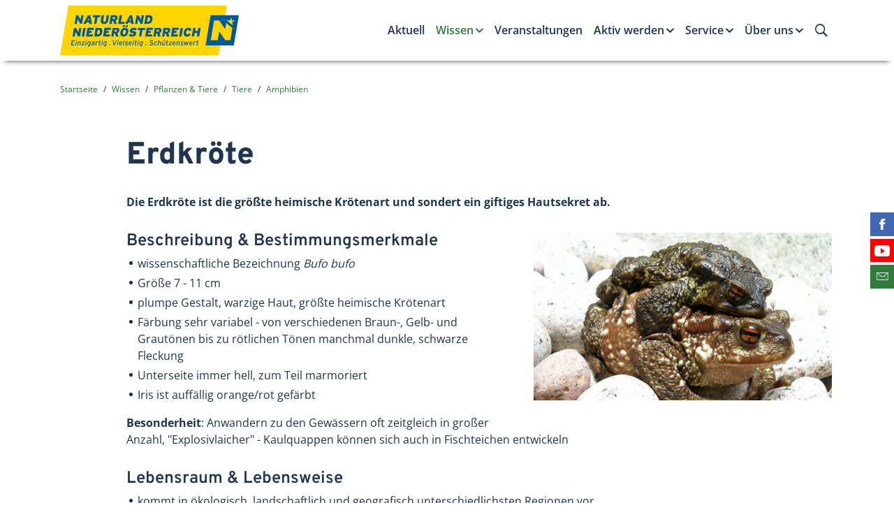

--- FILE ---
content_type: text/html; charset=UTF-8
request_url: https://www.naturland-noe.at/erdkroete
body_size: 35061
content:

<!doctype html>
<html class="no-js" lang="de-AT">
    <head>
        <meta http-equiv="Content-Type" content="text/html; charset=utf-8">
        <meta http-equiv="X-UA-Compatible" content="IE=edge,chrome=1">
        <meta name="viewport" content="width=device-width, initial-scale=1">
        <meta name="robots" content="index, follow">        <meta http-equiv="expires" content="0">
        <meta http-equiv="Content-Language" content="de-at">
        <meta http-equiv="Content-Style-Type" content="text/css">
        
<meta itemprop="name" content="Erdkröte">
<meta property="og:title" content="Erdkröte">

<meta name="description" content="Die Erdkröte ist die größte heimische Krötenart.">
<meta property="og:description" content="Die Erdkröte ist die größte heimische Krötenart.">
<meta itemprop="description" content="Die Erdkröte ist die größte heimische Krötenart.">

<meta property="article:modified_time" content="2024-11-11 17:03:58">
<meta property="article:published_time" content="2024-11-11 17:03:58">
<meta property="og:type" content="website">
<meta property="og:url" content="https://www.naturland-noe.at/erdkroete">


<meta itemprop="image" content="http://www.enu.at/images/logofbq.jpg">
<meta property="og:image" content="http://www.enu.at/images/logofbq.jpg">
<link rel="image_src" href="http://www.enu.at/images/logofbq.jpg">
<meta name="twitter:card" content="summary_large_image">

                <link rel="stylesheet" href="/dist/main.449c09035e51c5404a8b.css" />
        
        <link rel="stylesheet" href="/css/styles2.css?v=4">

        <link rel="apple-touch-icon" sizes="180x180" href="/apple-touch-icon.png">
        <link rel="icon" type="image/png" sizes="32x32" href="/favicon-32x32.png">
        <link rel="icon" type="image/png" sizes="16x16" href="/favicon-16x16.png">
        <link rel="manifest" href="/manifest.json">
        <link rel="mask-icon" href="/safari-pinned-tab.svg" color="#5bbad5">
        <meta name="theme-color" content="#ffffff">

        
        <script>
        dataLayer = [{
        'internal': '0'
        }];
        </script>

        <title>Erdkröte Naturland NÖ</title>
        
<link rel="canonical" href="https://www.naturland-noe.at/erdkroete">
                        <script type="text/javascript">
          var _paq = window._paq || [];
          _paq.push(['disableCookies']);
          _paq.push(['trackPageView']);
          _paq.push(['enableLinkTracking']);
          (function() {
            var u="//matomo.marmara.at/";
            _paq.push(['setTrackerUrl', u+'matomo.php']);
            _paq.push(['setSiteId', '13']);
            var d=document, g=d.createElement('script'), s=d.getElementsByTagName('script')[0];
            g.type='text/javascript'; g.async=true; g.defer=true; g.src=u+'matomo.js'; s.parentNode.insertBefore(g,s);
          })();
        </script>
    </head>
    <body class="wissen pflanzen-und-tiere-in-noe tiere amphibien">

    <div class="enu-page-header" id="header-top">
        <div class="container-shy">
            <nav class="navbar navbar-expand-lg enu-navbar--main navbar-light">
                <a class="navbar-brand mr-auto" href="/"><img class="navbar-brand-logo" id="logo"
                    src="/images/logos/logo_naturland.svg" alt="Zur Startseite von Naturland NÖ" /></a>
                <div class="enu-navbar-toggler">
                    <button class="navbar-toggler search-toggler" type="button" data-toggle="collapse" data-target="#navbarSearch" aria-controls="navbarSearch" aria-expanded="false" aria-label="Suche ein-/ausblenden">
                        <i class="icon ion-ios-search-strong"></i>
                    </button>
                    <button class="navbar-toggler" type="button" data-toggle="collapse" data-target="#navbarNavDropdown" aria-controls="navbarNavDropdown" aria-expanded="false" aria-label="Menü ein-/ausblenden">
                        <i class="icon ion-navicon"></i>
                    </button>
                </div>

                <div class="enu-navbar-search collapse" id="navbarSearch">
                    <div class="container">
                        <form class="form-inline" method="GET" action="/suchergebnisse">
                            <input type="hidden" name="list" value="yes">
                            <input type="text" class="form-control input-unstyled enu-navbar-search-input" name="suchstr" placeholder="Suchbegriff eingeben…" />
                            <button type="submit" class="btn input-unstyled enu-search-submit">
                                Suche starten
                                <i class="ion ion-2x ion-ios-arrow-thin-right"></i>
                            </button>
                        </form>
                    </div>
                </div>

                <div class="enu-nav-desktop d-none d-lg-block">
           <ul class="navbar-nav enu-nav--primary">
                   <li class="nav-item enu-nav-item-1 "><a class=" nav-link enu-nav-link-1" id="dropdownLink189" href="/aktuell">Aktuell</a>        </li>
        <li class="nav-item enu-nav-item-1 active"><a class=" nav-link enu-nav-link-1 dropdown-toggle" id="dropdownLink190" href="/wissen" data-toggle="dropdown" aria-haspopup="true" aria-expanded="false">Wissen</a>
        <div class="enu-nav-dropdown dropdown-menu inverse" aria-labelledby="dropdownLink">
            <div class="container-lg-up">
              <ul class="enu-nav-list-2 row">
                          <li class="enu-nav-item-2 col-lg-4"><a class=" enu-nav-link-2" id="dropdownLink199" href="/schutzgebietskategorien">Schutzgebietskategorien</a>            </li>
            <li class="enu-nav-item-2 col-lg-4"><a class=" enu-nav-link-2" id="dropdownLink217" href="/schutzgebiete-finden">Schutzgebiete finden</a>            </li>
            <li class="enu-nav-item-2 col-lg-4"><a class=" enu-nav-link-2" id="dropdownLink201" href="/knigge">Naturland-Knigge</a>            </li>
            <li class="enu-nav-item-2 col-lg-4"><a class=" enu-nav-link-2" id="dropdownLink200" href="/pflanzen-und-tiere-in-noe">Pflanzen & Tiere</a>            </li>
            <li class="enu-nav-item-2 col-lg-4"><a class=" enu-nav-link-2" id="dropdownLink198" href="/wert-der-natur">Wert der Natur</a>            </li>
            <li class="enu-nav-item-2 col-lg-4"><a class=" enu-nav-link-2" id="dropdownLink202" href="/boden">Wert des Bodens</a>            </li>
            <li class="enu-nav-item-2 col-lg-4"><a class=" enu-nav-link-2" id="dropdownLink203" href="/naturschutzprojekte">Naturschutz-Projekte</a>            </li>
            <li class="enu-nav-item-2 col-lg-4"><a class=" enu-nav-link-2" id="dropdownLink204" href="/trinkwasser">Trinkwasser</a>            </li>
            <li class="enu-nav-item-2 col-lg-4"><a class=" enu-nav-link-2" id="dropdownLink101051" href="/klimaanpassung">Klimaanpassung</a>            </li>
        </ul></div></div>

                </li>
        <li class="nav-item enu-nav-item-1 "><a class=" nav-link enu-nav-link-1" id="dropdownLink191" href="/veranstaltungen">Veranstaltungen</a>        </li>
        <li class="nav-item enu-nav-item-1 "><a class=" nav-link enu-nav-link-1 dropdown-toggle" id="dropdownLink192" href="/aktiv-werden" data-toggle="dropdown" aria-haspopup="true" aria-expanded="false">Aktiv werden</a>
        <div class="enu-nav-dropdown dropdown-menu inverse" aria-labelledby="dropdownLink">
            <div class="container-lg-up">
              <ul class="enu-nav-list-2 row">
                          <li class="enu-nav-item-2 col-lg-4"><a class=" enu-nav-link-2" id="dropdownLink205" href="/aktiv-werden-in-der-freizeit">in der Freizeit</a>
            <ul class="enu-nav-list-3">
                                    <li class="empty"><a class="empty" id="dropdownLink101060" href="/naturvermittlung">Naturvermittlung</a>                </li>
                <li class="empty"><a class="empty" id="dropdownLink101015" href="/pflegeeinsatz">Pflegeeinsatz</a>                </li>
                <li class="empty"><a class="empty" id="dropdownLink101016" href="/patenschaft">Patenschaft</a>                </li>
                <li class="empty"><a class="empty" id="dropdownLink101018" href="/naturschutztipps">Naturschutztipps</a>                </li>
            </ul>

                        </li>
            <li class="enu-nav-item-2 col-lg-4"><a class=" enu-nav-link-2" id="dropdownLink206" href="/aktiv-werden-als-betrieb">als Betrieb</a>
            <ul class="enu-nav-list-3">
                                    <li class="empty"><a class="empty" id="dropdownLink218" href="/firmengelaende">Firmengelände</a>                </li>
                <li class="empty"><a class="empty" id="dropdownLink219" href="/firmenpatenschaft">Firmenpatenschaft</a>                </li>
                <li class="empty"><a class="empty" id="dropdownLink220" href="/corporate-volunteering">Corporate Volunteering</a>                </li>
                <li class="empty"><a class="empty" id="dropdownLink221" href="/biodiversity-check">Biodiversity Check</a>                </li>
            </ul>

                        </li>
            <li class="enu-nav-item-2 col-lg-4"><a class=" enu-nav-link-2" id="dropdownLink207" href="/aktiv-werden-in-der-schutzgebietsbetreuung">in der Schutzgebietsbetreuung</a>
            <ul class="enu-nav-list-3">
                                    <li class="empty"><a class="empty" id="dropdownLink222" href="/schutzgebietsbetreuung-ziele-und-aufgaben">Ziele & Aufgaben</a>                </li>
                <li class="empty"><a class="empty" id="dropdownLink223" href="/schutzgebietsbetreuung-in-den-regionen">In den Regionen</a>                </li>
                <li class="empty"><a class="empty" id="dropdownLink224" href="/schutzgebietsbetreuung-kontakt">AnsprechpartnerInnen</a>                </li>
                <li class="empty"><a class="empty" id="dropdownLink101047" href="/steinkauz-in-noe">Steinkauz in NÖ</a>                </li>
            </ul>

                        </li>
            <li class="enu-nav-item-2 col-lg-4"><a class=" enu-nav-link-2" id="dropdownLink208" href="/aktiv-werden-als-naturland-partner">als Naturland-Partner</a>            </li>
            <li class="enu-nav-item-2 col-lg-4"><a class=" enu-nav-link-2" id="dropdownLink101056" href="/als-gemeinde">als Gemeinde</a>
            <ul class="enu-nav-list-3">
                                    <li class="empty"><a class="empty" id="dropdownLink101062" href="/klimafit-in-der-gemeinde">Klimafit in der Gemeinde</a>                </li>
                <li class="empty"><a class="empty" id="dropdownLink101063" href="/naturlandschaetze-noe">Naturland-Schätze NÖ</a>                </li>
            </ul>

                        </li>
        </ul></div></div>

                </li>
        <li class="nav-item enu-nav-item-1 "><a class=" nav-link enu-nav-link-1 dropdown-toggle" id="dropdownLink193" href="/service" data-toggle="dropdown" aria-haspopup="true" aria-expanded="false">Service</a>
        <div class="enu-nav-dropdown dropdown-menu inverse" aria-labelledby="dropdownLink">
            <div class="container-lg-up">
              <ul class="enu-nav-list-2 row">
                          <li class="enu-nav-item-2 col-lg-4"><a class=" enu-nav-link-2" id="dropdownLink209" href="/ausflugsziele">Ausflugsziele</a>            </li>
            <li class="enu-nav-item-2 col-lg-4"><a class=" enu-nav-link-2" id="dropdownLink211" href="/basteltipps">Basteltipps</a>            </li>
            <li class="enu-nav-item-2 col-lg-4"><a class=" enu-nav-link-2" id="dropdownLink210" href="/buchtipps">Buchtipps</a>            </li>
            <li class="enu-nav-item-2 col-lg-4"><a class=" enu-nav-link-2" id="dropdownLink101033" href="/fuer-naturland-partner">für Naturland-Partner</a>            </li>
            <li class="enu-nav-item-2 col-lg-4"><a class=" enu-nav-link-2" id="dropdownLink196" href="/presse">Presse</a>            </li>
            <li class="enu-nav-item-2 col-lg-4"><a class=" enu-nav-link-2" id="dropdownLink101061" href="/shop">Shop</a>            </li>
        </ul></div></div>

                </li>
        <li class="nav-item enu-nav-item-1 "><a class=" nav-link enu-nav-link-1 dropdown-toggle" id="dropdownLink194" href="/ueber-uns" data-toggle="dropdown" aria-haspopup="true" aria-expanded="false">Über uns</a>
        <div class="enu-nav-dropdown dropdown-menu inverse" aria-labelledby="dropdownLink">
            <div class="container-lg-up">
              <ul class="enu-nav-list-2 row">
                          <li class="enu-nav-item-2 col-lg-4"><a class=" enu-nav-link-2" id="dropdownLink213" href="/statements">Statements</a>            </li>
            <li class="enu-nav-item-2 col-lg-4"><a class=" enu-nav-link-2" id="dropdownLink214" href="/ueber-die-initiative">Über die Initiative</a>            </li>
            <li class="enu-nav-item-2 col-lg-4"><a class=" enu-nav-link-2" id="dropdownLink215" href="/unsere-partner">Unsere Partner</a>            </li>
            <li class="enu-nav-item-2 col-lg-4"><a class=" enu-nav-link-2" id="dropdownLink197" href="/kontakt">Kontakt</a>            </li>
        </ul></div></div>

                </li>
    </ul></div>


            </nav>

            <img class="d-none d-print-block mb-3 ml-auto" width="300" id="logo" src="/images/logos/logo_naturland.svg" alt="Naturland NÖ-Logo" />
        </div>
    </div>
<div class="enu-nav-mobile collapse hidden-lg-up" id="navbarNavDropdown">
            <div class="enu-nav--primary inverse">
                <div class="container">
                    <ul class="navbar-nav">
                            <li class="empty nav-item "><a class="nav-link" id="dropdownLink189" href="/aktuell">Aktuell</a>        </li>
        <li class="empty nav-item active"><a class="nav-link enu-nav-link-1 enu-nav-toggler" id="dropdownLink190" href="#navItem190" data-toggle="collapse" aria-expanded="false">Wissen </a>
        <ul class="collapse enu-nav-list-2" id="navItem190">
            <li class="empty enu-nav-item-2">
                    <div class="enu-nav-group">
                        <a class="nav-link enu-nav-link-2 float-left" href="/schutzgebietskategorien">Schutzgebietskategorien</a>
                        
                    </div>
                                </li>
            <li class="empty enu-nav-item-2">
                    <div class="enu-nav-group">
                        <a class="nav-link enu-nav-link-2 float-left" href="/schutzgebiete-finden">Schutzgebiete finden</a>
                        
                    </div>
                                </li>
            <li class="empty enu-nav-item-2">
                    <div class="enu-nav-group">
                        <a class="nav-link enu-nav-link-2 float-left" href="/knigge">Naturland-Knigge</a>
                        
                    </div>
                                </li>
            <li class="empty enu-nav-item-2">
                    <div class="enu-nav-group">
                        <a class="nav-link enu-nav-link-2 float-left" href="/pflanzen-und-tiere-in-noe">Pflanzen & Tiere</a>
                        
                    </div>
                                </li>
            <li class="empty enu-nav-item-2">
                    <div class="enu-nav-group">
                        <a class="nav-link enu-nav-link-2 float-left" href="/wert-der-natur">Wert der Natur</a>
                        
                    </div>
                                </li>
            <li class="empty enu-nav-item-2">
                    <div class="enu-nav-group">
                        <a class="nav-link enu-nav-link-2 float-left" href="/boden">Wert des Bodens</a>
                        
                    </div>
                                </li>
            <li class="empty enu-nav-item-2">
                    <div class="enu-nav-group">
                        <a class="nav-link enu-nav-link-2 float-left" href="/naturschutzprojekte">Naturschutz-Projekte</a>
                        
                    </div>
                                </li>
            <li class="empty enu-nav-item-2">
                    <div class="enu-nav-group">
                        <a class="nav-link enu-nav-link-2 float-left" href="/trinkwasser">Trinkwasser</a>
                        
                    </div>
                                </li>
            <li class="empty enu-nav-item-2">
                    <div class="enu-nav-group">
                        <a class="nav-link enu-nav-link-2 float-left" href="/klimaanpassung">Klimaanpassung</a>
                        
                    </div>
                                </li>
        </ul>

                </li>
        <li class="empty nav-item "><a class="nav-link" id="dropdownLink191" href="/veranstaltungen">Veranstaltungen</a>        </li>
        <li class="empty nav-item "><a class="nav-link enu-nav-link-1 enu-nav-toggler" id="dropdownLink192" href="#navItem192" data-toggle="collapse" aria-expanded="false">Aktiv werden </a>
        <ul class="collapse enu-nav-list-2" id="navItem192">
            <li class="empty enu-nav-item-2">
                    <div class="enu-nav-group">
                        <a class="nav-link enu-nav-link-2 float-left" href="/aktiv-werden-in-der-freizeit">in der Freizeit</a>
                        <a class="enu-nav-toggler enu-nav-toggler-2 float-right" href="#navItem205" data-toggle="collapse" aria-expanded="false"><span class="sr-only">Untermenü ein-/ausblenden</span></a>
                    </div>
                    
                <ul class="enu-nav-list-3 collapse" id="navItem205">
                <li class="empty"><a class="enu-nav-link-3" id="dropdownLink101060" href="/naturvermittlung">Naturvermittlung</a>                </li>
                <li class="empty"><a class="enu-nav-link-3" id="dropdownLink101015" href="/pflegeeinsatz">Pflegeeinsatz</a>                </li>
                <li class="empty"><a class="enu-nav-link-3" id="dropdownLink101016" href="/patenschaft">Patenschaft</a>                </li>
                <li class="empty"><a class="enu-nav-link-3" id="dropdownLink101018" href="/naturschutztipps">Naturschutztipps</a>                </li>
            </ul>

                        </li>
            <li class="empty enu-nav-item-2">
                    <div class="enu-nav-group">
                        <a class="nav-link enu-nav-link-2 float-left" href="/aktiv-werden-als-betrieb">als Betrieb</a>
                        <a class="enu-nav-toggler enu-nav-toggler-2 float-right" href="#navItem206" data-toggle="collapse" aria-expanded="false"><span class="sr-only">Untermenü ein-/ausblenden</span></a>
                    </div>
                    
                <ul class="enu-nav-list-3 collapse" id="navItem206">
                <li class="empty"><a class="enu-nav-link-3" id="dropdownLink218" href="/firmengelaende">Firmengelände</a>                </li>
                <li class="empty"><a class="enu-nav-link-3" id="dropdownLink219" href="/firmenpatenschaft">Firmenpatenschaft</a>                </li>
                <li class="empty"><a class="enu-nav-link-3" id="dropdownLink220" href="/corporate-volunteering">Corporate Volunteering</a>                </li>
                <li class="empty"><a class="enu-nav-link-3" id="dropdownLink221" href="/biodiversity-check">Biodiversity Check</a>                </li>
            </ul>

                        </li>
            <li class="empty enu-nav-item-2">
                    <div class="enu-nav-group">
                        <a class="nav-link enu-nav-link-2 float-left" href="/aktiv-werden-in-der-schutzgebietsbetreuung">in der Schutzgebietsbetreuung</a>
                        <a class="enu-nav-toggler enu-nav-toggler-2 float-right" href="#navItem207" data-toggle="collapse" aria-expanded="false"><span class="sr-only">Untermenü ein-/ausblenden</span></a>
                    </div>
                    
                <ul class="enu-nav-list-3 collapse" id="navItem207">
                <li class="empty"><a class="enu-nav-link-3" id="dropdownLink222" href="/schutzgebietsbetreuung-ziele-und-aufgaben">Ziele & Aufgaben</a>                </li>
                <li class="empty"><a class="enu-nav-link-3" id="dropdownLink223" href="/schutzgebietsbetreuung-in-den-regionen">In den Regionen</a>                </li>
                <li class="empty"><a class="enu-nav-link-3" id="dropdownLink224" href="/schutzgebietsbetreuung-kontakt">AnsprechpartnerInnen</a>                </li>
                <li class="empty"><a class="enu-nav-link-3" id="dropdownLink101047" href="/steinkauz-in-noe">Steinkauz in NÖ</a>                </li>
            </ul>

                        </li>
            <li class="empty enu-nav-item-2">
                    <div class="enu-nav-group">
                        <a class="nav-link enu-nav-link-2 float-left" href="/aktiv-werden-als-naturland-partner">als Naturland-Partner</a>
                        
                    </div>
                                </li>
            <li class="empty enu-nav-item-2">
                    <div class="enu-nav-group">
                        <a class="nav-link enu-nav-link-2 float-left" href="/als-gemeinde">als Gemeinde</a>
                        <a class="enu-nav-toggler enu-nav-toggler-2 float-right" href="#navItem101056" data-toggle="collapse" aria-expanded="false"><span class="sr-only">Untermenü ein-/ausblenden</span></a>
                    </div>
                    
                <ul class="enu-nav-list-3 collapse" id="navItem101056">
                <li class="empty"><a class="enu-nav-link-3" id="dropdownLink101062" href="/klimafit-in-der-gemeinde">Klimafit in der Gemeinde</a>                </li>
                <li class="empty"><a class="enu-nav-link-3" id="dropdownLink101063" href="/naturlandschaetze-noe">Naturland-Schätze NÖ</a>                </li>
            </ul>

                        </li>
        </ul>

                </li>
        <li class="empty nav-item "><a class="nav-link enu-nav-link-1 enu-nav-toggler" id="dropdownLink193" href="#navItem193" data-toggle="collapse" aria-expanded="false">Service </a>
        <ul class="collapse enu-nav-list-2" id="navItem193">
            <li class="empty enu-nav-item-2">
                    <div class="enu-nav-group">
                        <a class="nav-link enu-nav-link-2 float-left" href="/ausflugsziele">Ausflugsziele</a>
                        
                    </div>
                                </li>
            <li class="empty enu-nav-item-2">
                    <div class="enu-nav-group">
                        <a class="nav-link enu-nav-link-2 float-left" href="/basteltipps">Basteltipps</a>
                        
                    </div>
                                </li>
            <li class="empty enu-nav-item-2">
                    <div class="enu-nav-group">
                        <a class="nav-link enu-nav-link-2 float-left" href="/buchtipps">Buchtipps</a>
                        
                    </div>
                                </li>
            <li class="empty enu-nav-item-2">
                    <div class="enu-nav-group">
                        <a class="nav-link enu-nav-link-2 float-left" href="/fuer-naturland-partner">für Naturland-Partner</a>
                        
                    </div>
                                </li>
            <li class="empty enu-nav-item-2">
                    <div class="enu-nav-group">
                        <a class="nav-link enu-nav-link-2 float-left" href="/presse">Presse</a>
                        
                    </div>
                                </li>
            <li class="empty enu-nav-item-2">
                    <div class="enu-nav-group">
                        <a class="nav-link enu-nav-link-2 float-left" href="/shop">Shop</a>
                        
                    </div>
                                </li>
        </ul>

                </li>
        <li class="empty nav-item "><a class="nav-link enu-nav-link-1 enu-nav-toggler" id="dropdownLink194" href="#navItem194" data-toggle="collapse" aria-expanded="false">Über uns </a>
        <ul class="collapse enu-nav-list-2" id="navItem194">
            <li class="empty enu-nav-item-2">
                    <div class="enu-nav-group">
                        <a class="nav-link enu-nav-link-2 float-left" href="/statements">Statements</a>
                        
                    </div>
                                </li>
            <li class="empty enu-nav-item-2">
                    <div class="enu-nav-group">
                        <a class="nav-link enu-nav-link-2 float-left" href="/ueber-die-initiative">Über die Initiative</a>
                        
                    </div>
                                </li>
            <li class="empty enu-nav-item-2">
                    <div class="enu-nav-group">
                        <a class="nav-link enu-nav-link-2 float-left" href="/unsere-partner">Unsere Partner</a>
                        
                    </div>
                                </li>
            <li class="empty enu-nav-item-2">
                    <div class="enu-nav-group">
                        <a class="nav-link enu-nav-link-2 float-left" href="/kontakt">Kontakt</a>
                        
                    </div>
                                </li>
        </ul>

                </li>
    </ul></div></div>
        </div>


<main>
<div class="container"><nav class="breadcrumb">
    <a class="breadcrumb-item" href="/">Startseite</a>
<a class="breadcrumb-item" href="/wissen">Wissen</a>
<a class="breadcrumb-item" href="/pflanzen-und-tiere-in-noe">Pflanzen & Tiere</a>
<a class="breadcrumb-item" href="/tiere">Tiere</a>
<a class="breadcrumb-item" href="/amphibien">Amphibien</a>
</nav></div>


        <!-- standard (0) start -->
        <div class="article-detail">
        
<div class="container beitrag-standard ">
<div class="row"><div class="col-lg-10 offset-lg-1"><h1>Erdkröte</h1></div></div><div class="row"><div class="lead col-lg-10 offset-lg-1"><p>Die Erdkröte ist die größte heimische Krötenart und sondert ein giftiges Hautsekret ab.</p>
    </div><!-- bildklasse:links -->
<div class="col-lg-10 offset-lg-1 mb-md">
    <figure class="figure rechts">
        <div class="figure-img-holder">
            <img src="/bild.php?id=1278&amp;size=kl" class="figure-img img-fluid" alt="Die Erdkröte ist die größte Krötenart in Österreich. " />
            <p class="figure-copyright"><span class="figure-copyright__content">Janekpfeifer / CC BY SA 3.0</span></p>
        </div>
        <figcaption class="figure-caption"></figcaption>
    </figure>
        <div class="body">
        <h2 id="beschreibung-bestimmungsmerkmale">Beschreibung &amp; Bestimmungsmerkmale</h2>

<ul>
	<li>wissenschaftliche Bezeichnung&nbsp;<em>Bufo bufo </em></li>
	<li>Größe 7 - 11 cm</li>
	<li>plumpe Gestalt, warzige Haut, größte heimische Krötenart</li>
	<li>Färbung sehr variabel - von verschiedenen Braun-, Gelb- und Grautönen bis zu rötlichen Tönen manchmal dunkle, schwarze Fleckung</li>
	<li>Unterseite immer hell, zum Teil marmoriert</li>
	<li>Iris ist auffällig orange/rot gefärbt</li>
</ul>

<p><strong>Besonderheit</strong>: Anwandern zu den Gewässern oft zeitgleich in großer Anzahl, "Explosivlaicher" - Kaulquappen können sich auch in Fischteichen entwickeln</p>    </div>
</div>
<!-- bildklasse:links -->
<div class="col-lg-10 offset-lg-1 mb-md">
        <div class="body">
        <h2 id="lebensraum-lebensweise">Lebensraum&nbsp;&amp; Lebensweise</h2>

<ul>
	<li>kommt in ökologisch, landschaftlich und geografisch unterschiedlichsten Regionen vor</li>
	<li>besiedelt feuchte bis sehr trockene Lebensräume wie Wälder, Wiesen, Felder, Äcker, Gebirgs- und Aulandschaften, Gärten, Parks, dringt weit in Ortschaften und Städte ein</li>
</ul>

<p><strong>Vorkommen</strong>: in ganz Niederösterreich bis auf max 2.000 m Seehöhe</p>    </div>
</div>
</div>
</div>
<!-- standardlayout Beitrag Ende -->
</div>
<!-- standard end -->
<div class="section--split-md-6 enu-page-footer mb">
    <div class="container-md-up">
        <div class="row-md-up">
            <section class="section--info section--small inverse col-md-6 order-md-1 d-print-none">
                <div class="container">
                    <div class="section-heading-holder">
                        <h1 class="section-heading">Newsletter</h1>
                    </div>
                    <p>Mit dem kostenlosen Naturland-Newsletter erhalten Sie
                        Infos über die heimische Natur &amp;
                        Veranstaltungen in Niederösterreich.</p>
                    <a href="/newsletter" class="btn btn-sm btn-icon outline p-0">
                        <i class="icon ion-arrow-right-c"></i>
                        <span class="translate--x">
                            Jetzt Newsletter abonnieren
                        </span>
                    </a>
                </div>
            </section>

            <section class="section--warning section--small col-md-6">
                <div class="container">
                    <div class="section-heading-holder">
                        <h1 class="section-heading">Kontakt</h1>
                    </div>
                    <p>
                        Energie- und Umweltagentur des Landes NÖ<br>
                        <i class="icon icon-lg ion-ios-home-outline"></i> Grenzgasse 10, 3100 St. Pölten<br>
                        <i class="icon icon-lg ion-ios-telephone-outline"></i> <a href="tel:+43274221919">+43 2742 219 19</a><br>
                        <i class="icon icon-lg ion-ios-email-outline"></i> <a href="mailto:naturland-noe@enu.at">naturland-noe@enu.at</a>
                    </p>
                </div>
            </section>
        </div>
    </div>
</div>

</main>
<footer class="pt-3">

    <div class="social-media d-print-none mb-4 mb-md-0">
        <ul class="social-media-list list-unstyled">
            <li class="list-unstyled-item social-media-item social-media-item-fb justify-content-end">
                <a href="https://www.facebook.com/enuagentur/" class="sm-link" target="_blank">
                    <i class="icon ion-social-facebook"></i>
                    <span class="sr-only">Finden Sie die eNu auf Facebook</span>
                    <span class="label small d-md-flex align-items-center">facebook</span>
                </a>
            </li>
            <li class="list-unstyled-item social-media-item social-media-item-yt justify-content-end">
                <a href="https://www.youtube.com/playlist?list=PLnGfANMse4jk-07zpExMgUPNE4z5HWM-n" target="_blank" class="sm-link">
                    <i class="icon ion-social-youtube"></i>
                    <span class="sr-only">Besuchen Sie den YouTube-Kanal der eNu</span>
                    <span class="label small d-md-flex align-items-center">YouTube</span>
                </a>
            </li>
            <li class="list-unstyled-item social-media-item social-media-item-mail justify-content-end">
                <a href="/newsletter" class="sm-link">
                    <i class="icon ion-ios-email-outline"></i>
                    <span class="sr-only">Abonnieren Sie unseren Newsletter</span>
                    <span class="label small d-md-flex align-items-center">Newsletter</span>
                </a>
            </li>
        </ul>
    </div>

    <div class="container">
        <div class="row">
            <div class="col-lg-6 mb-4">
                <p class="disclaimer">Naturland Niederösterreich steht in keinerlei organisatorischem, wirtschaftlichem oder rechtlichen Zusammenhang mit <strong>Naturland - Verband für ökologischen Landbau e.V. und dessen eingetragenen NATURLAND Marken</strong>. Nähere Informationen zu Naturland-Verband für ökologischem Landbau e.V. sind unter <a href="http://www.naturland.de" target="_blank">www.naturland.de</a> verfügbar.</p>
            </div>
            <div class="col-lg-6 mb-4">
                <p class="text-uppercase small text-secondary"><strong>Mit Unterstützung des Landes Niederösterreich und der Europäischen Union</strong></p>
                <div class="row align-items-end">
                    <div class="col-sm-6 mb-4">
                        <a href="http://www.noe.gv.at/noe/Naturschutz/Foerd_Laendl-Entw.html" target="_blank"><img class="img-fluid" src="/images/logos/le-1420.png" alt="Mit Unterstützung des Landes Niederösterreich" title="http://www.noe.gv.at/noe/Naturschutz/Foerd_Laendl-Entw.html" /></a>
                    </div>
                    <div class="col-sm-6 mb-4">
                        <a href="http://ec.europa.eu/agriculture/rural-development-2014-2020/index_de.htm" target="_blank"><img class="img-fluid" src="/images/logos/eu-le.png" alt="Mit Unterstützung der Europäischen Union" title="http://ec.europa.eu/agriculture/rural-development-2014-2020/index_de.htm"/></a>
                    </div>
                </div>
            </div>
        </div>
    </div>

    <div class="container page-footer__legal small">
        <nav class="nav page-footer__nav d-print-none" aria-label="Rechtliche Informationen">
            <a class="nav-link" href="/presse">Presse</a>
            <a class="nav-link" href="/impressum">Impressum</a>
            <a class="nav-link" href="/agb">AGB</a>
            <a class="nav-link" href="/datenschutz">Datenschutz</a>
            <a class="nav-link" href="/barrierefreiheitserklaerung">Barrierefreiheitserklärung</a>
        </nav>

        <p class="copyright">© 2026 Energie- und Umweltagentur des Landes NÖ | Alle Rechte vorbehalten</p>
    </div>

    <div class="cd21-branding">
        <a href="https://www.enu.at/">
            <img class="cd21-branding__logo d-md-none" src="/images/branding/initiative_s.svg" alt="Eine Initiative der Energie- und Umweltagentur des Landes Niederösterreich" />
            <img class="cd21-branding__logo d-none d-md-block" src="/images/branding/initiative.svg" alt="Eine Initiative der Energie- und Umweltagentur des Landes Niederösterreich" />
        </a>
    </div>
</footer>
<script src="/dist/main.6cad3a725cdd28d773c3.js"></script>
<script defer="defer" src="/js/cms.js?v=2"></script>

    </body>
</html>


--- FILE ---
content_type: text/css
request_url: https://www.naturland-noe.at/css/styles2.css?v=4
body_size: 1319
content:
.bg-info-md-up {
	background-color:#FFF;
}

.bg-img--wissen h2 a {
	color:#FFF;
}
.jumbo-content-link-only .jumbo-content {
	background: transparent;
	margin-left:19%;
}
.jumbo-content-link-only h2, .jumbo-content-link-only .jumbo-text, .jumbo-content-link-only .btn-outline {
	display:none;
}
.jumbo-content-link-only .btn-icon {
	background-color:#FFF;
}
footer .disclaimer {
	font-size:.8em;
}
footer .disclaimer a {
	color:#1f3550;
	font-weight:bold;
	text-decoration:none;
}
footer .disclaimer a:active, footer .disclaimer a:focus, footer .disclaimer a:hover {
	text-decoration:underline;
}

.embed-container {
	position:relative;
	padding-bottom: 56.25%;
	height:0;
	padding-top:25px;
	max-width:100%;
}
.embed-container iframe {
	width:100%;
	height:100%;
	top:0;
	left:0;
	position:absolute;
}
.ausgebucht {color:#A0A0A0; font-size:1.6em;}

div.slick-track {
	margin-left:auto;
	margin-right:auto;
}

.form-element-inline {
	float:left;
	margin-right:40px;
}

/* google maps dsvgo konform */
#events-map {position:relative;}
#events-map img {position:absolute;width:100%;}
.cookie-text {
	position:absolute;
	top:30%;
	background:rgba(255,255,255,0.9);
	text-align:center;
	padding-top:30px;
	padding-bottom:30px;
	width:80%;
	margin:0 10% 0 10%;
}
.cookie-text a {
	line-height:1.2em;
}


/* youtube dsvgo konform */
.yt-dummy {width:100%;}

.article-item-text-secondary span[property=startDate] {line-height:2em;}

--- FILE ---
content_type: application/javascript
request_url: https://www.naturland-noe.at/js/cms.js?v=2
body_size: 1345
content:
/* �ber diese Datei */

$(document).ready(function() {
	
	$('a').click(function(){
		var href = $(this).attr('href');
		var dateiarr=href.split('/');
		var dateilange=dateiarr.length;
		var datei=dateiarr[dateilange-1];
		var dateimitpunkt=datei+'.';
		var dateiext=dateimitpunkt.split('.')[1].toLowerCase();
		if(dateiext=='pdf' || dateiext=='doc'){
			ga('send', 'event', 'Downloads', datei, datei);
		}
	});		
	
	$('#cookie-accept-button').click(function(){
		$.ajax({
			type: "POST",
		  url: "/cookieaccept.php",
		  data: { ok: 'ok'},
		  cache: false
		}).done(function(html) {
				$('.cookiealert').hide(500);
				}
		);
	});
	
	
	$('.pcase').change(function(){
		this.value=pcase(this.value);
	});	
	
	$('a').click(function(){
		var hrefurl = $(this).attr('href');
		var targ = $(this).attr('target');

		$.ajax({
			type: "POST",
		  url: "/include/ax_linkcounter.php",
		  data: { url2count: hrefurl, fromurl: window.location.href},
		  cache: false
		}).done(function(html) {
//				alert(html);
				}
			);

	});		
	
});

function ow(page,pname){
var opener = window.open(page, pname , "menubar=yes,locationbar=yes,scrollbars=yes,status=yes,personalbar=no,width=800,height=600,screenx=0,screeny=0,resizable=yes,copyhistory=0")
}

function OpenInNewTab(url) {
  var win = window.open(url, '_blank');
  win.focus();
}
function reloadmenu(){
	location.reload();
}
function pcase(string) {
    return string.substring(0, 1).toUpperCase() + string.substring(1);
}



--- FILE ---
content_type: image/svg+xml
request_url: https://www.naturland-noe.at/images/logos/logo_naturland.svg
body_size: 9999
content:
<svg baseProfile="tiny" xmlns="http://www.w3.org/2000/svg" viewBox="0 0 481.9 133.5" overflow="visible">
  <defs/>
  <path fill="#FFD500" d="M22.3 0h427.4l-22.3 133.5H0z"/>
  <path fill="#005A9A" d="M371.2 96.5l.7-4-2.2 1.1-.5 2.9h-1.5l-.3 1.8h1.5l-1 5.9c0 .3-.1.5-.1.7 0 1.3.8 2.1 2.3 2.1.5 0 1.1-.1 1.6-.4l.6-1.9c-.4.3-.8.4-1.5.4-.6 0-.9-.2-.9-.7 0-.2 0-.4.1-.5l.9-5.5h2.4l.3-1.8h-2.4zm-6.8-.2c-1 0-1.8.5-2.4 1.2l.2-.9h-2l-1.7 10.3h2l.9-5.6c.4-2.2 1.3-2.8 2.5-2.8.6 0 1.1.2 1.4.5l.8-2c-.3-.4-.9-.7-1.7-.7m-14.2 4.4c.4-1.5 1.2-2.6 2.6-2.6 1.5 0 2.2 1.1 2 2.6h-4.6zm2.7-4.4c-2.6 0-4.7 2.2-4.9 5.7-.2 3 1.4 5 4.1 5 1.3 0 2.4-.4 3.4-1.2l-.9-1.4c-.8.5-1.5.8-2.3.8-1.5 0-2.5-1.1-2.4-2.8h6.5c.2-.6.2-1.2.2-1.9 0-2.4-1.2-4.2-3.7-4.2m-7.5.2l-2.2 5.3c-.2.6-.5 1.5-.7 1.9 0-.4 0-1.3-.1-1.9l-.6-5.3h-1.7l-2.4 5.3c-.3.6-.6 1.5-.7 1.9 0-.4 0-1.3-.1-1.9l-.4-5.3h-2l1 10.3h1.8l2.4-5.4c.2-.6.6-1.5.7-1.9 0 .4 0 1.4.1 1.9l.5 5.4h1.8l4.5-10.3h-1.9zm-16.5-.2c-1.9 0-3.4.9-3.5 2.9-.1 1.7.8 2.4 2.9 3.3 1.5.6 1.8 1 1.8 1.6 0 .7-.7 1.2-1.6 1.2-1.3 0-2.4-.5-3.2-1.2l-1.1 1.5c.9.8 2.4 1.5 4.1 1.5 1.7 0 3.6-.7 3.8-3 .1-1.7-.9-2.4-2.7-3.3-1.7-.8-1.9-1.1-1.9-1.6 0-.6.5-1 1.4-1 1.1 0 2.1.4 2.9 1.1l1-1.6c-1-.8-2.3-1.4-3.9-1.4m-9.7 0c-1.2 0-2 .5-2.5 1.1l.1-.9h-2l-1.7 10.3h2l.9-5.7c.3-1.9 1.3-2.9 2.6-2.9 1.2 0 1.7.6 1.7 1.9 0 .3 0 .6-.1 1l-.9 5.7h2l1-6c.1-.4.1-.9.1-1.3 0-2.1-1.1-3.2-3.2-3.2m-14.4 4.4c.4-1.5 1.2-2.6 2.6-2.6 1.5 0 2.2 1.1 2 2.6h-4.6zm2.8-4.4c-2.6 0-4.7 2.2-4.9 5.7-.2 3 1.4 5 4.1 5 1.3 0 2.4-.4 3.4-1.2l-.9-1.4c-.8.5-1.5.8-2.3.8-1.5 0-2.5-1.1-2.4-2.8h6.5c.2-.6.2-1.2.2-1.9 0-2.4-1.2-4.2-3.7-4.2m-13.2.2l-.3 1.8h4.9c-.1.2-.4.5-.7.7l-5.7 6.2-.2 1.5h7.8l.3-1.8h-5.2c.1-.2.5-.5.7-.7l5.6-6.2.2-1.5h-7.4zm-4.9 0l.7-4-2.2 1.1-.5 2.9H286l-.3 1.8h1.5l-1 5.9c0 .3-.1.5-.1.7 0 1.3.8 2.1 2.3 2.1.5 0 1.1-.1 1.6-.4l.6-1.9c-.4.3-.8.4-1.5.4-.6 0-.9-.2-.9-.7 0-.2 0-.4.1-.5l.9-5.5h2.4l.3-1.8h-2.4zM277.7 107c1.2 0 2-.5 2.5-1.1l-.1.9h2l1.7-10.3h-2l-.9 5.7c-.3 2-1.3 2.9-2.6 2.9-1.2 0-1.7-.6-1.7-1.9 0-.3 0-.6.1-1l.9-5.7h-2l-1 6c-.1.4-.1.9-.1 1.3 0 2.1 1.2 3.2 3.2 3.2m4.5-14.5c-.7 0-1.3.6-1.3 1.3 0 .7.6 1.3 1.3 1.3.7 0 1.3-.6 1.3-1.3 0-.7-.6-1.3-1.3-1.3m-3.8 0c-.7 0-1.3.6-1.3 1.3 0 .7.6 1.3 1.3 1.3.7 0 1.3-.6 1.3-1.3 0-.7-.6-1.3-1.3-1.3m-9.4 3.8c-1.2 0-2 .5-2.5 1.1l.8-4.9-2.2 1.1-2.2 13.2h2l.9-5.7c.3-1.9 1.3-2.9 2.6-2.9 1.2 0 1.7.6 1.7 1.9 0 .3 0 .6-.1 1l-.9 5.7h2l1-6c.1-.4.1-.9.1-1.3-.1-2.1-1.2-3.2-3.2-3.2m-11 0c-2.5 0-4.8 2.1-5.1 5.6-.2 3 1.5 5.1 4.1 5.1 1.3 0 2.5-.6 3.6-1.6l-1.1-1.4c-.8.7-1.5 1.1-2.3 1.1-1.6 0-2.4-1.2-2.3-3 .1-2.3 1.3-3.8 2.9-3.8 1.1 0 1.8.7 2.3 1.4l1.5-1.3c-.6-1.1-1.6-2.1-3.6-2.1m-11.2-3.4c-2.6 0-4.5 1.3-4.7 3.6-.2 2.2 1.1 3.2 3.5 4.1 2.3.9 2.9 1.5 2.9 2.5 0 1.2-1.2 2-2.6 2-1.6 0-2.8-.6-3.8-1.9l-1.6 1.3c.9 1.3 2.6 2.5 5.2 2.5 2.8 0 4.8-1.4 5-3.8.2-2.4-1.4-3.5-3.7-4.3-2.3-.9-2.8-1.4-2.7-2.3.1-.9.8-1.7 2.3-1.7 1.6 0 2.5.7 3.4 1.6l1.6-1.4c-1.2-1.3-2.6-2.2-4.8-2.2m-15.7 11c-.8 0-1.5.7-1.5 1.6 0 .8.7 1.5 1.6 1.5.8 0 1.5-.7 1.5-1.5-.1-.9-.8-1.6-1.6-1.6m-12.6-5.7c1 0 2 .8 2.4 1.4l-.7 4.5c-.3.4-1.2 1.2-2.3 1.2-1.2 0-2-.9-2-2.5-.1-2.4.9-4.6 2.6-4.6m1.3 7.7v.2c-.3 1.8-1.1 2.8-4 2.8l.4 1.6c3.9-.2 5.2-1.8 5.7-5.1l1.5-9h-2l-.1 1c-.6-.7-1.5-1.2-2.8-1.2-2.5 0-4.6 2.5-4.6 6.4 0 2.8 1.5 4.3 3.4 4.3.9.1 1.8-.3 2.5-1m-9.8-9.4l-1.7 10.3h2l1.7-10.3h-2zm1.4-3.9c-.7 0-1.3.6-1.3 1.3 0 .7.6 1.3 1.3 1.3.7 0 1.2-.6 1.2-1.3.1-.7-.5-1.3-1.2-1.3m-6.7 3.9l.7-4-2.2 1.1-.5 2.9h-1.5l-.3 1.8h1.5l-1 5.9c0 .3-.1.5-.1.7 0 1.3.8 2.1 2.3 2.1.5 0 1.1-.1 1.6-.4l.6-1.9c-.4.3-.8.4-1.5.4-.6 0-.9-.2-.9-.7 0-.2 0-.4.1-.5l.9-5.5h2.4l.3-1.8h-2.4zm-7.8 0l-1.7 10.3h2l1.7-10.3h-2zm1.4-3.9c-.7 0-1.3.6-1.3 1.3 0 .7.6 1.3 1.3 1.3.7 0 1.2-.6 1.2-1.3 0-.7-.6-1.3-1.2-1.3m-11.5 8.1c.4-1.5 1.2-2.6 2.6-2.6 1.5 0 2.2 1.1 2 2.6h-4.6zm2.7-4.4c-2.6 0-4.7 2.2-4.9 5.7-.2 3 1.4 5 4.1 5 1.3 0 2.4-.4 3.4-1.2l-.9-1.4c-.8.5-1.5.8-2.3.8-1.5 0-2.5-1.1-2.4-2.8h6.5c.2-.6.2-1.2.2-1.9 0-2.4-1.2-4.2-3.7-4.2m-10.2 0c-1.9 0-3.4.9-3.5 2.9-.1 1.7.8 2.4 2.9 3.3 1.5.6 1.8 1 1.8 1.6 0 .7-.7 1.2-1.6 1.2-1.3 0-2.4-.5-3.2-1.2l-1.1 1.5c.9.8 2.4 1.5 4.1 1.5 1.7 0 3.6-.7 3.8-3 .1-1.7-.9-2.4-2.7-3.3-1.7-.8-1.9-1.1-1.9-1.6 0-.6.5-1 1.4-1 1.1 0 2.1.4 2.9 1.1l1-1.6c-.9-.8-2.2-1.4-3.9-1.4m-5.3-3.7l-2.2 1.1-2.2 13.2h2l2.4-14.3zm-12.8 8.1c.4-1.5 1.2-2.6 2.6-2.6 1.5 0 2.2 1.1 2 2.6h-4.6zm2.7-4.4c-2.6 0-4.7 2.2-4.9 5.7-.2 3 1.4 5 4.1 5 1.3 0 2.4-.4 3.4-1.2l-.9-1.4c-.8.5-1.5.8-2.3.8-1.5 0-2.5-1.1-2.4-2.8h6.5c.2-.6.2-1.2.2-1.9.1-2.4-1.2-4.2-3.7-4.2m-8.6.2l-1.7 10.3h2l1.7-10.3h-2zm1.4-3.9c-.7 0-1.3.6-1.3 1.3 0 .7.6 1.3 1.3 1.3.7 0 1.2-.6 1.2-1.3 0-.7-.6-1.3-1.2-1.3m-5.5.5l-4.3 8.6c-.4.8-1 2-1.2 2.5-.1-.5-.2-1.7-.4-2.5l-1.4-8.7h-2.1l2.4 13.7h2.2l6.9-13.7h-2.1zM134 103.9c-.8 0-1.5.7-1.5 1.6 0 .8.7 1.5 1.6 1.5s1.5-.7 1.5-1.5c0-.9-.7-1.6-1.6-1.6m-12.6-5.7c1 0 2 .8 2.4 1.4l-.8 4.4c-.3.4-1.2 1.2-2.3 1.2-1.2 0-2-.9-2-2.5.1-2.3 1-4.5 2.7-4.5m1.3 7.7v.2c-.3 1.8-1.1 2.8-4 2.8l.4 1.6c3.9-.2 5.2-1.8 5.7-5.1l1.5-9h-2l-.1 1c-.6-.7-1.5-1.2-2.8-1.2-2.5 0-4.6 2.5-4.6 6.4 0 2.8 1.5 4.3 3.4 4.3 1 .1 1.8-.3 2.5-1m-9.7-9.4l-1.7 10.3h2l1.7-10.3h-2zm1.3-3.9c-.7 0-1.3.6-1.3 1.3 0 .7.6 1.3 1.3 1.3.7 0 1.2-.6 1.2-1.3.1-.7-.5-1.3-1.2-1.3m-6.7 3.9l.7-4-2.2 1.1-.5 2.9h-1.5l-.3 1.8h1.5l-1 5.9c0 .3-.1.5-.1.7 0 1.3.8 2.1 2.3 2.1.5 0 1.1-.1 1.6-.4l.6-1.9c-.4.3-.8.4-1.5.4-.6 0-.9-.2-.9-.7 0-.2 0-.4.1-.5l.9-5.5h2.4l.3-1.8h-2.4zm-6.8-.2c-1 0-1.8.5-2.4 1.2l.2-.9h-2l-1.7 10.3h2l.9-5.6c.4-2.2 1.3-2.8 2.5-2.8.6 0 1.1.2 1.5.5l.8-2c-.4-.4-1-.7-1.8-.7m-11.3 0c-1.2 0-2.5.4-3.4.8l.6 1.6c.8-.4 1.7-.6 2.6-.6 1.3 0 1.9.4 1.9 1.2 0 .2 0 .4-.1.6l-.1.7c-.5-.3-1.5-.5-2.5-.5-2.1 0-4.1 1.1-4.3 3.5-.2 2.2 1.4 3.3 3.3 3.3 1.2 0 2.1-.5 2.7-1.1l-.1.9h2l1.1-6.8c.1-.3.1-.6.1-.8-.1-1.9-1.6-2.8-3.8-2.8m1 7.7c-.6.6-1.5 1.2-2.5 1.2-1.3 0-1.8-.7-1.8-1.6 0-1.2.9-1.8 2.2-1.8 1 0 1.8.2 2.4.5l-.3 1.7zM78 98.2c1 0 2 .8 2.4 1.4l-.7 4.5c-.3.4-1.2 1.2-2.3 1.2-1.2 0-2-.9-2-2.5 0-2.4.9-4.6 2.6-4.6m1.3 7.7v.2c-.3 1.8-1.1 2.8-4 2.8l.4 1.6c3.9-.2 5.2-1.8 5.7-5.1l1.5-9h-2l-.1 1c-.6-.7-1.5-1.2-2.8-1.2-2.5 0-4.6 2.5-4.6 6.4 0 2.8 1.5 4.3 3.4 4.3 1 .1 1.8-.3 2.5-1m-9.7-9.4l-1.7 10.3h2l1.7-10.3h-2zm1.4-3.9c-.7 0-1.3.6-1.3 1.3 0 .7.6 1.3 1.3 1.3.7 0 1.2-.6 1.2-1.3 0-.7-.6-1.3-1.2-1.3m-11.7 3.9l-.3 1.8h4.9c-.1.2-.4.5-.7.7l-5.7 6.2-.2 1.5h7.8l.3-1.8h-5.2c.1-.2.5-.5.7-.7l5.6-6.2.2-1.5h-7.4zm-6.7-.2c-1.2 0-2 .5-2.5 1.1l.1-.9h-2l-1.7 10.3h2l.9-5.7c.3-1.9 1.3-2.9 2.6-2.9 1.2 0 1.7.6 1.7 1.9 0 .3 0 .6-.1 1l-.9 5.7h2l1-6c.1-.4.1-.9.1-1.3-.1-2.1-1.2-3.2-3.2-3.2m-9.6.2l-1.7 10.3h2L45 96.5h-2zm1.4-3.9c-.7 0-1.3.6-1.3 1.3 0 .7.6 1.3 1.3 1.3.7 0 1.2-.6 1.2-1.3 0-.7-.5-1.3-1.2-1.3m-5.6 12.2h-7l.7-4.3h3.8l.3-2h-3.8l.6-3.4h6.7l.3-2h-8.7l-2.3 13.7h9l.4-2zM405.7 26l-13.5 80.8h76.2L481.9 26z"/>
  <path fill="#FFD500" d="M471.8 39.9h-8.6l-1.6-8.4-3.8 8.4H449l16.7 13.4-1.6-8.4 7.7-5zm-7.2 20.2l-16.7-13.4-2.6 15.9v1.3l-16.4-24H415l-8.8 53H425l3.8-22.7v-1.3l16.4 24h13.9l5.5-32.8z"/>
  <g fill="#005A9A">
    <path d="M235.8 43.6h-1.4l2-12.2h1.6c4 0 5.1 1.8 4.3 6-.7 4.7-2.5 6.2-6.5 6.2M239 26h-8.1L227 49.1h7.5c8.2 0 13-3 14.4-11.7 1.5-8.7-2.7-11.4-9.9-11.4m-12.8 0h-6.1l-1.1 6.3c-.3 1.9-.8 5-.8 6-.3-1-1.9-4-2.7-5.4l-3.9-6.8H206l-3.9 23.1h6.1l1.2-7.1c.3-1.9.8-5 .8-6 .4 1 1.9 4 2.7 5.4l4.2 7.6h5.2l3.9-23.1zm-32 0h-6.5l-12.3 23.1h6.9l1.9-4.1h6.9l.6 4.1h6.9L194.2 26zm-7.5 14l.7-1.5c1.3-2.9 1.9-4.2 2.5-5.8 0 1.6.2 2.8.5 5.8l.2 1.5h-3.9zm-12.5 3.5H164l2.9-17.5h-6.5l-3.9 23.1h16.7l1-5.6zm-24.6-3.2c2.7-1.2 4.7-3.3 5.3-6.8.9-5.5-2.3-7.5-7.8-7.5h-10.3l-3.9 23.1h6.3l1.3-7.8h2.6l2.5 7.8h7.2l-3.2-8.8zm-4.4-4h-3.8l.8-5.1h3.9c2 0 2.6 1 2.4 2.5-.3 1.7-1.3 2.6-3.3 2.6M132.3 26h-6.5l-2.2 13.2c-.5 2.8-1.8 4.6-4.3 4.6s-3.3-1.8-2.9-4.6l2.2-13.2H112l-2.2 13.2c-1.2 7.3 2.5 10.2 8.4 10.2 5.8 0 10.7-2.9 11.9-10.2l2.2-13.2zm-23.9 0H89l-.9 5.6h6.5l-2.9 17.5H98l2.9-17.5h6.5l1-5.6zm-27 0H75L62.7 49.1h6.9l1.9-4.1h6.9l.6 4.1h7L81.4 26zm-7.5 14l.7-1.5c1.3-2.9 1.9-4.2 2.5-5.8 0 1.6.2 2.8.5 5.8l.2 1.5h-3.9zM63.3 26h-6.1l-1.1 6.3c-.3 1.9-.8 5-.8 6-.3-1-1.9-4-2.7-5.4l-4-6.9H43l-3.9 23.1h6.1l1.2-7.1c.3-1.9.8-5 .8-6 .4 1 1.9 4 2.7 5.4l4.2 7.6h5.2l4-23zM379.1 59.9h-6.5l-1.4 8.4H364l1.4-8.4h-6.5l-4 23.1h6.5l1.5-9.1h7.2l-1.5 9.1h6.5l4-23.1zm-31.6 14.6c-1.6 2.2-2.7 3.3-4.7 3.3-2.8 0-3.4-2.8-2.8-6.3.6-3.7 2.2-6.3 4.9-6.3 2.1 0 2.7 1.4 3.1 3.5l6.2-2.3c-.9-4.4-2.7-6.8-8.4-6.8-6.2 0-11.3 4.5-12.6 11.9-1.1 6.8 1.7 11.9 8.5 11.9 5.5 0 8.5-2.9 10.6-6l-4.8-2.9zm-16.2-14.6h-6.5L320.9 83h6.5l3.9-23.1zm-13.8 17.7h-11.6l.7-4h6.8l.9-5.3h-6.8l.5-3.1h11.4l.9-5.4h-17.7L298.7 83h17.9l.9-5.4zm-25.8-3.4c2.7-1.2 4.7-3.3 5.3-6.8.9-5.5-2.3-7.5-7.8-7.5h-10.3L275 83h6.3l1.3-7.8h2.6l2.5 7.8h7.2l-3.2-8.8zm-4.4-4.1h-3.8l.8-5.1h3.9c2 0 2.6 1 2.4 2.5-.3 1.7-1.3 2.6-3.3 2.6m-19.2 4.1c2.7-1.2 4.7-3.3 5.3-6.8.9-5.5-2.3-7.5-7.8-7.5h-10.3L251.4 83h6.3l1.3-7.8h2.6l2.5 7.8h7.2l-3.2-8.8zm-4.5-4.1h-3.8l.8-5.1h3.9c2 0 2.6 1 2.4 2.5-.2 1.7-1.2 2.6-3.3 2.6m-15.4 7.5h-11.6l.7-4h6.8l.9-5.3h-6.8l.5-3.1H250l.9-5.4h-17.7L229.4 83h17.9l.9-5.4zm-18.7-17.7h-19.3l-.9 5.6h6.5l-3 17.5h6.4l2.9-17.5h6.5l.9-5.6zm-31.4 8.5c-2.9-.7-3.6-1.1-3.5-1.9.1-.8.7-1.4 2.6-1.4 2.3 0 4.3.8 6.1 2.2l3.9-5c-2.2-1.7-4.8-2.7-8.8-2.7-5.6 0-9.6 2.9-10.3 7.3-.8 4.6 1.6 6.1 7 7.4 3 .7 3.7 1.3 3.6 2.1-.2 1.1-1 1.5-3.3 1.5-2.1 0-4.9-1.2-6.4-2.3l-3.9 5c2.1 1.6 5.5 2.8 9.3 2.8 5.5 0 9.9-2.2 10.8-7.5.8-4.4-1.5-6.1-7.1-7.5m-25.9 9.4c-2.6 0-3.7-2.2-3-6.4.7-4.2 2.5-6.3 5.1-6.3s3.7 2.2 3 6.4c-.7 4.1-2.6 6.3-5.1 6.3m3-18.3c-6.3 0-11.4 4.3-12.7 12-1.3 7.7 2.4 11.9 8.7 11.9s11.4-4.3 12.7-12-2.4-11.9-8.7-11.9m5.1-7c-1.6 0-3.2 1.3-3.5 2.9-.3 1.5.9 2.8 2.5 2.8 1.5 0 3.1-1.3 3.4-2.8.3-1.7-.9-2.9-2.4-2.9m-7.9 0c-1.6 0-3.2 1.3-3.4 2.9-.3 1.5.9 2.8 2.5 2.8s3.2-1.3 3.4-2.8c.3-1.7-.9-2.9-2.5-2.9m-17.9 21.7c2.7-1.2 4.7-3.3 5.3-6.8.9-5.5-2.3-7.5-7.8-7.5h-10.3L137.9 83h6.3l1.3-7.8h2.6l2.5 7.8h7.2l-3.3-8.8zm-4.4-4.1h-3.8l.8-5.1h3.9c2 0 2.6 1 2.4 2.5-.2 1.7-1.2 2.6-3.3 2.6m-15.4 7.5h-11.6l.7-4h6.8l.9-5.3h-6.8l.5-3.1h11.4l.9-5.4h-17.7L115.9 83h17.9l.9-5.4zm-33.9-.1h-1.4l2-12.2h1.6c4 0 5.1 1.8 4.3 6-.7 4.7-2.5 6.2-6.5 6.2m3.2-17.6h-8.1L92 83h7.5c8.2 0 13-3 14.4-11.7 1.5-8.7-2.7-11.4-9.9-11.4M88.8 77.6H77.2l.7-4h6.8l.9-5.3h-6.8l.5-3.1h11.4l.9-5.4H73.9L70 83h17.9l.9-5.4zM69 59.9h-6.5L58.6 83h6.5L69 59.9zm-11.4 0h-6.1l-1.1 6.3c-.3 1.9-.8 5-.8 6-.3-1-1.9-4-2.7-5.4L43 59.9h-5.6L33.5 83h6.1l1.2-7.1c.3-1.9.8-5 .8-6 .4 1 1.9 4 2.7 5.4l4.2 7.6h5.2l3.9-23z"/>
  </g>
</svg>
